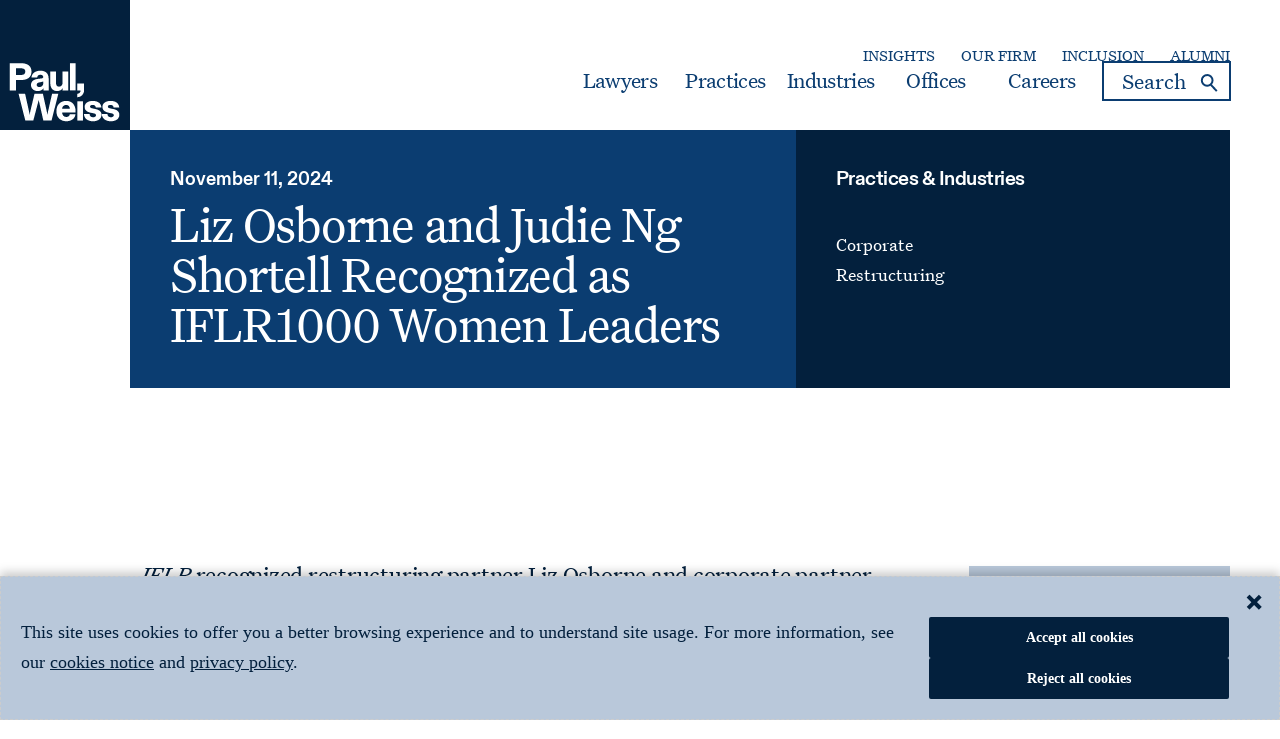

--- FILE ---
content_type: text/html; charset=utf-8
request_url: https://www.paulweiss.com/insights/awards/liz-osborne-and-judie-ng-shortell-recognized-as-iflr1000-women-leaders
body_size: 38535
content:



<!doctype html>
<html lang="en">
<head>
	<meta charset="utf-8" />
	<meta http-equiv="x-ua-compatible" content="ie=edge">
	<meta name="viewport" content="width=device-width, initial-scale=1.0">









	<title>Liz Osborne and Judie Ng Shortell Recognized as IFLR1000 Women Leaders | Paul, Weiss</title>
	<meta class="swiftype" name="title" data-type="string" content="Liz Osborne and Judie Ng Shortell Recognized as IFLR1000 Women Leaders" />
	<meta name="description" content="Liz Osborne and Judie Ng Shortell Recognized as IFLR1000 Women Leaders" />
	<meta property="og:title" content="Liz Osborne and Judie Ng Shortell Recognized as IFLR1000 Women Leaders" />

	<meta property="og:locale" content="en_US" />
	<meta property="og:url" content="https://www.paulweiss.com/insights/awards/liz-osborne-and-judie-ng-shortell-recognized-as-iflr1000-women-leaders" />
	<meta property="og:type" content="article" />
	<meta property="og:site_name" content="Paul, Weiss" />

	



	<meta class="swiftype" name="description" data-type="text" content="IFLR recognized restructuring partner Liz Osborne and corporate partner Judie Ng Shortell among its 2024 IFLR1000 Women Leaders. The elite ranking honors the most prominent woman lawyers who hold leadership roles within their firms and have outstanding expertise and experience working on complex deals within their markets. Honorees are determined based on submissions and IFLR1000’s research on achievements from the prior year.
» see the rankings" />


	<meta class="swiftype" name="image" data-type="enum" content="/assets/images/settings/logo.png" />
	<meta property="og:image" content="/assets/images/settings/logo.png" />
<meta property="og:description" data-type="text" content="IFLR recognized restructuring partner Liz Osborne and corporate partner Judie Ng Shortell among its 2024 IFLR1000 Women Leaders. The elite ranking honors the most prominent woman lawyers who hold leadership roles within their firms and have outstanding expertise and experience working on complex deals within their markets. Honorees are determined based on submissions and IFLR1000&#x2019;s research on achievements from the prior year.&#xA;&#xBB; see the rankings" />
<meta class="swiftype" name="published_at" data-type="date" content="2024-11-11 00:00:00" />
<meta class="swiftype" name="created_at" data-type="date" content="2024-11-29 20:23:40" />
<meta class="swiftype" name="pageid" data-type="string" content="36888" />
<meta class="swiftype" name="page_category" data-type="string" content="Awards" />








	<meta class="swiftype" name="relatedPracticeId" data-type="text" content="1559, 1569" />
	<meta class="swiftype" name="relatedPractice" data-type="text" content="Corporate, Restructuring" />
	<meta class="swiftype" name="relatedPracticeTitles" data-type="string" content="Corporate, Restructuring" />
		<meta class="swiftype" name="relatedAlternatePracticeNames" data-type="text" content="Bankruptcy Reorganization Insolvency Workouts" />
		<meta class="swiftype" name="relatedAlternatePracticeNamesTitles" data-type="string" content="Bankruptcy Reorganization Insolvency Workouts" />

	<meta class="swiftype" name="relatedLocationId" data-type="text" content="14140, 14052" />
	<meta class="swiftype" name="relatedLocation" data-type="text" content="Brussels, London" />



		<meta class="swiftype" name="relatedLawyerId" data-type="text" content="32408,32407" />
		<meta class="swiftype" name="relatedLawyer" data-type="text" content="Osborne, Liz,Ng Shortell, Judie" />
		<meta class="swiftype" name="relatedLawyerName" data-type="text" content="Osborne, Liz,Ng Shortell, Judie" />




	<link rel='canonical' href="https://www.paulweiss.com/insights/awards/liz-osborne-and-judie-ng-shortell-recognized-as-iflr1000-women-leaders" />
	<link rel="shortcut icon" type="image/x-icon" href="/assets/images/settings/favicon.ico">
	<link href="/sb/globalstyle.css.v639047562872943227" media="all" rel="stylesheet" />
	<script src="/assets/scripts/global/jquery.min.js"></script>
	<link href="/sb/searchpanel.css.v639047562872943227" media="all" rel="stylesheet" />
	<link href="/sb/newstyle.css.v639047562872943227" media="all" rel="stylesheet" />

		<script>
			window.dataLayer = window.dataLayer || [];

			window.dataLayer.push({
				'ISP': 'Amazon Technologies Inc.'
			});
		</script>
<script type="text/javascript">
(function(window, document, dataLayerName, id) {
window[dataLayerName]=window[dataLayerName]||[],window[dataLayerName].push({start:(new Date).getTime(),event:"stg.start"});var scripts=document.getElementsByTagName('script')[0],tags=document.createElement('script');
var qP=[];dataLayerName!=="dataLayer"&&qP.push("data_layer_name="+dataLayerName);var qPString=qP.length>0?("?"+qP.join("&")):"";
tags.async=!0,tags.src="https://pweiss.containers.piwik.pro/"+id+".js"+qPString,scripts.parentNode.insertBefore(tags,scripts);
!function(a,n,i){a[n]=a[n]||{};for(var c=0;c<i.length;c++)!function(i){a[n][i]=a[n][i]||{},a[n][i].api=a[n][i].api||function(){var a=[].slice.call(arguments,0);"string"==typeof a[0]&&window[dataLayerName].push({event:n+"."+i+":"+a[0],parameters:[].slice.call(arguments,1)})}}(i[c])}(window,"ppms",["tm","cm"]);
})(window, document, 'dataLayer', 'f9e6c03c-01a8-43cd-9fbe-5fcd9e82458b');
</script>		<script>
				dataLayer.push({event: 'ipmeta_loaded', 'isp': 'Amazon Technologies Inc.','isp_domain' : 'amazon.com'});

				/**
				* Analytics Tracking
				*
				* Enhancements for Google Analytics 4
				*/

			(function uniquePageview() {

			const cookies = Cookies.withAttributes({ path: '/', domain: location.hostname, secure: false, expires: 30 });

			// Record unique pageviews in an array
			let uniquePageviews = cookies.get("unique-pageviews");
			if (uniquePageviews) {
				uniquePageviews = JSON.parse(uniquePageviews);
			} else {
				uniquePageviews = [];
			}

			// Don't continue if the current page has already been viewed in this session
			if (uniquePageviews.indexOf(location.href) !== -1) {
				return;
			}

			// Track a pageview for a newly visited URL in this session
			uniquePageviews.push(location.href);
			uniquePageviews = JSON.stringify(uniquePageviews);
			cookies.set("unique-pageviews", uniquePageviews);

			// Send "unique_page_view" event to GA4
			const properties = {
				event: "unique_page_view",
				page_location: location.href,
				page_referrer: document.referrer
			};
			dataLayer.push(properties);

			// Debug helper (optional)
			console.log('"unique_page_view" tracked in GA4', properties);
			});
		</script>
		<!-- Google Tag Manager -->
		<script>
			(function (w, d, s, l, i) {
				w[l] = w[l] || []; w[l].push({
					'gtm.start':
						new Date().getTime(), event: 'gtm.js'
				}); var f = d.getElementsByTagName(s)[0],
					j = d.createElement(s), dl = l != 'dataLayer' ? '&l=' + l : ''; j.async = true; j.src ='https://www.googletagmanager.com/gtm.js?id=' + i + dl; f.parentNode.insertBefore(j, f);
			})(window, document, 'script', 'dataLayer', 'GTM-5KGKCGK');</script>
		<!-- End Google Tag Manager -->
</head>



<body>
        <!-- Google Tag Manager (noscript) -->
        <noscript>
            <iframe src="https://www.googletagmanager.com/ns.html?id=GTM-5KGKCGK" height="0" width="0" style="display:none;visibility:hidden"></iframe>
        </noscript>
        <!-- End Google Tag Manager (noscript) -->
    <div id="skiptocontent"><a href="#maincontent" alt="skip to main content">skip to main content</a></div>
    <div class="sitewrap">
        
<header class="customheader sticky" data-swiftype-index="false">

  <div class="header-content">
        <div class="leftmove">
            <div class="logo">
                <a href="/">
                    <picture>
                        <source media="(min-width:320px) and (max-width:849px)" srcset="/media/ljolk3ks/mobile_logo.svg" type="image/jpg">
                        <img src="/media/im0d0tnz/pw_square-logo_blue_rgb.svg" alt="Paul Weiss" width="140" height="140">
                    </picture>
                </a>
            </div>
        </div>
        <div class="grid-container">
            <div class="headerMainWrapper toprightcta">
                <div class="secondary-nav">

                        <ul class="mainmenu">
                                <li><a target="_self" href="/insights" aria-label="Secondary Menu: Insights">Insights</a></li>
                                <li><a target="_self" href="/about-the-firm/our-firm/about-paul-weiss" aria-label="Secondary Menu: Our Firm">Our Firm</a></li>
                                <li><a target="_self" href="/about-the-firm/inclusion/culture-of-inclusion" aria-label="Secondary Menu: Inclusion">Inclusion</a></li>
                                <li><a target="_self" href="/about-the-firm/alumni/alumni-network" aria-label="Secondary Menu: Alumni">Alumni</a></li>
                        </ul>

                </div>
                <div class="headerWrapper">
                    <div class="header-menu">
                        <ul class="mainMenu">

                                    <li class="dropdownMenu menu-mega-blog">
                                            <a href="/professionals" class="first-level-link">Lawyers</a>
                                    </li>
                                    <li class="dropdownMenu menu-mega-blog">
                                            <a href="/practices" class="first-level-link" onclick="clicktab('Practices')">Practices</a>
                                    </li>
                                    <li class="dropdownMenu menu-mega-blog">
                                            <a href="/industries" class="first-level-link" onclick="clicktab('Industries')">Industries</a>
                                    </li>
                                    <li class="dropdownMenu menu-mega-blog">
                                            <a href="/locations" class="first-level-link">Offices</a>
                                    </li>
                                    <li class="dropdownMenu menu-mega-blog">
                                            <a href="/careers" class="first-level-link">Careers</a>
                                    </li>

                            <li class="menusearchBlock">
                                <div class="desktopSearch">
                                    <div class="containerWrapper">
                                        <div class="wraps">
                                            <form class="" action="/search" method="GET">
                                                <label for="inputSearch" class="screen-reader-text">search</label>
                                                <div class="flexi-row">
                                                    <input type="text" class="txtBox submit" name="q" id="searchInput" value=""
                                                           placeholder="Search">
                                                    <button type="button" name="searchbutton" id="btnSmartSeach" class="submit" aria-label="Search">
                                                        <i>Search</i>
                                                    </button>
                                                </div>
                                            </form>
                                        </div>
                                        <div class="reserachLst" style="display: none;" id="resultsList">
                                            <div class="searchresult" id="searchResultsHtmlAll">
                                            </div>
                                        </div>
                                    </div>
                                </div>


                            </li>
                        </ul>
                    </div>
                </div>
                <div class="headerWrapper">
                    <div class="hamburger">
                        <a href="#" class="mhamburger" title="Mobile hamburger">
                            <span></span>
                        </a>
                    </div>
                </div>
            </div>
        </div>
    </div>
    <div class="nav-wrapper">
        <nav role="navigation">
            <div class="menu-section">

                    <ul class="topmeu">
                            <li class="">
                                <a href="/professionals">Lawyers</a>
                            </li>
                            <li class="">
                                <a href="/practices">Practices</a>
                            </li>
                            <li class="">
                                <a href="/industries">Industries</a>
                            </li>
                            <li class="">
                                <a href="/locations">Offices</a>
                            </li>
                            <li class="">
                                <a href="/careers">Careers</a>
                            </li>

                            <li class=""><a target="_self" href="/insights">Insights</a></li>
                            <li class=""><a target="_self" href="/about-the-firm/our-firm/about-paul-weiss">Our Firm</a></li>
                            <li class=""><a target="_self" href="/about-the-firm/inclusion/culture-of-inclusion">Inclusion</a></li>
                            <li class=""><a target="_self" href="/about-the-firm/alumni/alumni-network">Alumni</a></li>

                    </ul>

                <ul class="searchBoxMobile">
                    <li class="menusearchBlock">

                        <div class="desktopSearch">
                            <div class="containerWrapper">
                                <div class="wraps">
                                    <form class="" id="formSmartSearch" action="/search" method="GET">
                                        <label for="inputSearchMobile" class="screen-reader-text">search</label>
                                        <input type="text" class="txtBox" name="q" id="inputSearchMobile" value="" placeholder="Search">
                                        <i class="searchIcon">search</i>
                                        <i class="closeIcon" id="btnSmartSearchMobile">search</i>
                                    </form>
                                </div>
                                <div class="rserachLst" style="display: none;">
                                    <div class="contentSearch" id="resultListMob">
                                        <div class="searchresult" id="searchResultsHtmlAllMob">
                                        </div>
                                    </div>

                                </div>
                            </div>
                        </div>
                    </li>
                </ul>
            </div>
        </nav>
    </div>

</header>

<script type="text/javascript" src="/assets/scripts/global/purify.min.js"></script>

<script>
    $(document).ready(function () {
        // Function to perform Swiftype search
        function performSwiftypeSearch(query) {
            console.log("render search");
            var searchText = DOMPurify.sanitize($('#searchInput').val().trim(), { USE_PROFILES: { html: false } });
            var input = encodeURIComponent(searchText);
            $("#searchResultsHtmlAll").empty();
            var selVal = encodeURIComponent(query);
            console.log(selVal);
            var URL = "/umbraco/surface/swifttypesearch/SmartSearchbySwiftype?query=" + selVal;
            console.log(URL);
            $.ajax({
                url: URL,
                type: 'GET',
                success: function (data) {
                    $("#searchResultsHtmlAll").empty();
                    //console.log(data);
                    if (data.trim() !== '') {
                        $("#searchResultsHtmlAll").append(data);
                        $('#resultsList').append('<div class="bottomBtn"><div class="allresult"><a href="/search?q=' + input + '" aria-label="view-all">View All Results </a></div></div>')
                    }
                    else {
                        $('#searchResultsHtmlAll').append('No Results Found.');
                    }
                },
                error: function (xhr, status, error) {
                    console.error('Error:', error);
                    console.error('Status:', status);
                    console.error('Response:', xhr.responseText);
                }
            });
        }
        function performSwiftypeSearchMob(query) {
            $("#searchResultsMobHtmlAll").empty();
            var selVal = encodeURIComponent(query);
            var URL = "/umbraco/surface/swifttypesearch/SmartSearchbySwiftype?query=" + selVal + "";
            console.log(URL);
            $.ajax({
                url: URL,
                type: 'GET',
                success: function (data) {
                    $("#searchResultsHtmlAllMob").empty();
                    if (data.trim() !== '') {
                        $("#searchResultsHtmlAllMob").append(data);
                        $('#resultListMob').append('<div class="bottomBtn"><div class="allresult"><a href="/search?q=' + $('#inputSearchMobile').val() + '" aria-label="view-all">View All Results </a></div></div>')
                    }
                    else {
                        $('#searchResultsHtmlAllMob').append('No Results Found.');
                    }
                },
                error: function (xhr, status, error) {
                    console.error('Error:', error);
                    console.error('Status:', status);
                    console.error('Response:', xhr.responseText);
                }
            });
        }

        var currentRequest = null;
        var currentRequestMob = null;
        var debounceTimer = null;
        var debounceTimerMob = null;

        $('#searchInput').keyup(function () {
            clearTimeout(debounceTimer);

            var query = $(this).val().trim();
            if (query.length >= 3) {
                debounceTimer = setTimeout(function () {
                    if (currentRequest && typeof currentRequest.abort === 'function') {
                        currentRequest.abort();
                    }
                    //console.log(query);
                    query = DOMPurify.sanitize($('#searchInput').val().trim(), { USE_PROFILES: { html: false } });
                    currentRequest = performSwiftypeSearch(query);
                }, 400);
            }
        });

        $('#inputSearchMobile').keyup(function () {
            clearTimeout(debounceTimerMob);

            var query = $(this).val().trim();
            if (query.length >= 3) {
                debounceTimerMob = setTimeout(function () {
                    if (currentRequestMob && typeof currentRequestMob.abort === 'function') {
                        currentRequestMob.abort();
                    }
                    //console.log(query);
                    query = DOMPurify.sanitize($('#inputSearchMobile').val().trim(), { USE_PROFILES: { html: false } });
                    currentRequestMob = performSwiftypeSearchMob(query);
                }, 400);
            }
        });
    });

    $('.desktopSearch #btnSmartSeach').click(function (e){

        const query = DOMPurify.sanitize($('#searchInput').val().trim(), { USE_PROFILES: { html: false } });
        if (query === "") {
            window.location.href = '/search?q=';
        }
        else {
            window.location.href = '/search?q=' + encodeURIComponent(query);
        }
    });

    $('.desktopSearch #btnSmartSearchMobile').click(function (e) {

        const query = DOMPurify.sanitize($('#inputSearchMobile').val().trim(), { USE_PROFILES: { html: false } });
        if (query === "") {
            window.location.href = '/search?q=';
        }
        else {
            window.location.href = '/search?q=' + encodeURIComponent(query);
        }
    });


    $('#searchForm').submit(function (event) {
        event.preventDefault();
        const query = $('#inputSearch').val().trim();
        if (query === "") {
            window.location.href = '/search?q=';
        }
        else {
            window.location.href = '/search?q=' + query;
        }
    });
    $('#searchFormMob').submit(function (event) {
        event.preventDefault();
        const query = $('#inputSearchMobile').val().trim();
        if (query === "") {
            window.location.href = '/search?q=';
        }
        else {
            window.location.href = '/search?q=' + query;
        }
    });
    function redirectToUrl(url) {
        const query = $('#inputSearch').val().trim();
        if (query === "") {
            window.location.href = '/search?q=';
        }
        else {
            window.location.href = '/search?q=' + query;
        }
    }
    function redirectToUrlMob(url) {
        const query = $('#inputSearchMobile').val().trim();
        if (query === "") {
            window.location.href = '/search?q=';
        }
        else {
            window.location.href = '/search?q=' + query;
        }
    }
    function fnclearSearch() {
        $('#inputSearch').val("");
        $('#inputSearchMobile').val("");
        $("#searchResultsMobHtmlAll").hide();
        $("#searchResultsHtmlAll").hide();
    }
</script>
      
        <main class="main-content" id="maincontent">
            <div class="content-wrapper">
                <div class="content-area">
                    
<link href="/sb/subbanner.css.v639047562872943227" media="all" rel="stylesheet" />
<div class="subannerPanel twocolumn module eventsubbaner ">
	<div class="grid-container">
		<div class="eventPublicationPanel">
			<div class="innerwrap">
				<div class="flexwrap">
					<div class="leftwrap ">
						<div class="datesec">
							<p>November 11, 2024</p>
						</div>

							<div class="content">
								<h1>Liz Osborne and Judie Ng Shortell Recognized as IFLR1000 Women Leaders</h1>
							</div>

					</div>

						<div class="rightwrap">
							<div class="listwrap">
								<p class="listct" role=heading aria-level="1">Practices & Industries</p>
								<ul>
												<li>
													<a href="/practices/transactional/corporate" aria-label="Corporate">
														Corporate
													</a>
												</li>
												<li>
													<a href="/practices/transactional/restructuring" aria-label="Restructuring">
														Restructuring
													</a>
												</li>
								</ul>
							</div>
						</div>

					<div class="mobile">
						<div class="set">
							<a href="javascript:void(0);" class="accpract noSpeedBump">
									View Related Practices & Industries
								<i class="fa fa-plus"></i>
							</a>

							
								<div class="accordioncontent">
									<div class="listwrap">
										<ul>
														<li>
															<a href="/practices/transactional/corporate" aria-label="Corporate">
																Corporate
															</a>
														</li>
														<li>
															<a href="/practices/transactional/restructuring" aria-label="Restructuring">
																Restructuring
															</a>
														</li>
										</ul>
									</div>
								</div>

						</div>
					</div>
				</div>
			</div>
		</div>
	</div>
</div>


<script>
	$(document).ready(function () {

		$(".set > a").on("click", function () {
			if ($(this).hasClass("active")) {
				$(this).removeClass("active");
				$(this)
					.siblings(".accordioncontent")
					.slideUp(200);
				$(".set > a i")
					.removeClass("fa-minus")
					.addClass("fa-plus");
			} else {
				$(".set > a i")
					.removeClass("fa-minus")
					.addClass("fa-plus");
				$(this)
					.find("i")
					.removeClass("fa-plus")
					.addClass("fa-minus");
				$(".set > a").removeClass("active");
				$(this).addClass("active");
				$(".accordioncontent").slideUp(200);
				$(this)
					.siblings(".accordioncontent")
					.slideDown(200);
			}
			var self = this;
			var teamheight = $("header").height();
			setTimeout(function () {
				theOffset = $(self).offset();
				$('body,html').animate({
					scrollTop: theOffset.top - teamheight
				});
			}, 600);
		});
	});
	$(document).ready(function () {
		var downloadbtn = $(".positionBtn").clone();
		$('.mobileBtn').html(downloadbtn);
		$('.mobileBtn').show();
		var downloadlawyer = $(".boxSec").clone();
		$('.mobilelaweyerbox').html(downloadlawyer);
		$('.mobilelaweyerbox').show();
	});
</script>
<link href="/sb/publicEvent.css.v639047562872943227" media="all" rel="stylesheet" />

<div class="eventpanel module">
	<div class="grid-container">
		<div class="mobileBtn"></div>
		<div class="contentwrap">
			<div class="clientwrap">
				<div class="flexDIv">
						<div class="boxSec">
							<div class="insideBox">
								<div class="rolecol">
									<p><strong>Lawyers</strong> </p>
								</div>
								

				<ul>
						<li><a href="/professionals/partners-and-counsel/liz-osborne" aria-label="Liz Osborne">Liz Osborne</a></li>
						<li><a href="/professionals/partners-and-counsel/judie-ng-shortell" aria-label="Judie Ng Shortell">Judie Ng Shortell</a></li>

				</ul>


							</div>
						</div>
					<div class="lftSec">
						<div class="contentsec">
<p><em>IFLR</em> recognized restructuring partner <a href="/professionals/partners-and-counsel/liz-osborne">Liz Osborne</a> and corporate partner <a href="/professionals/partners-and-counsel/judie-ng-shortell">Judie Ng Shortell</a> among its 2024 IFLR1000 Women Leaders. The elite ranking honors the most prominent woman lawyers who hold leadership roles within their firms and have outstanding expertise and experience working on complex deals within their markets. Honorees are determined based on submissions and IFLR1000’s research on achievements from the prior year.</p>
<p>» <a href="https://www.iflr1000.com/Firm/Paul-Weiss-Rifkind-Wharton-Garrison/Profile/144#lawyers" data-anchor="#lawyers">see the rankings</a></p>						</div>
					</div>				
				</div>

			</div>
			<div class="mobilelaweyerbox"></div>
			

<link href="/sb/sharepanel.css.v639047562872943227" media="all" rel="stylesheet" />
<div class="social-share">
	<div class="share-text">Share This Article</div>
	<ul>

		<li>
			<a href="https://www.linkedin.com/shareArticle?url=https://www.paulweiss.com/insights/awards/liz-osborne-and-judie-ng-shortell-recognized-as-iflr1000-women-leaders" aria-label="Linkedin Share" target="_blank">
				<svg width="30" height="30" viewBox="0 0 30 30" fill="none" xmlns="http://www.w3.org/2000/svg">
					<path d="M30 2.20588V27.7941C30 28.3792 29.7676 28.9402 29.3539 29.3539C28.9402 29.7676 28.3792 30 27.7941 30H2.20588C1.62085 30 1.05977 29.7676 0.646088 29.3539C0.232405 28.9402 0 28.3792 0 27.7941L0 2.20588C0 1.62085 0.232405 1.05977 0.646088 0.646088C1.05977 0.232405 1.62085 0 2.20588 0L27.7941 0C28.3792 0 28.9402 0.232405 29.3539 0.646088C29.7676 1.05977 30 1.62085 30 2.20588ZM8.82353 11.4706H4.41176V25.5882H8.82353V11.4706ZM9.22059 6.61765C9.22291 6.28393 9.15948 5.95303 9.03392 5.64383C8.90836 5.33463 8.72312 5.05319 8.48879 4.81558C8.25446 4.57797 7.97562 4.38884 7.66819 4.259C7.36076 4.12915 7.03077 4.06113 6.69706 4.05882H6.61765C5.939 4.05882 5.28816 4.32841 4.80829 4.80829C4.32841 5.28816 4.05882 5.939 4.05882 6.61765C4.05882 7.29629 4.32841 7.94714 4.80829 8.42701C5.28816 8.90688 5.939 9.17647 6.61765 9.17647C6.95138 9.18468 7.28347 9.12705 7.59493 9.00688C7.90638 8.8867 8.19111 8.70633 8.43283 8.47608C8.67456 8.24582 8.86855 7.9702 9.00371 7.66494C9.13888 7.35969 9.21257 7.0308 9.22059 6.69706V6.61765ZM25.5882 17.0118C25.5882 12.7676 22.8882 11.1176 20.2059 11.1176C19.3276 11.0737 18.4532 11.2607 17.6698 11.6602C16.8864 12.0596 16.2214 12.6575 15.7412 13.3941H15.6176V11.4706H11.4706V25.5882H15.8824V18.0794C15.8186 17.3104 16.0608 16.5472 16.5565 15.9558C17.0521 15.3643 17.7611 14.9923 18.5294 14.9206H18.6971C20.1 14.9206 21.1412 15.8029 21.1412 18.0265V25.5882H25.5529L25.5882 17.0118Z" fill="#0B3D71" />
				</svg>
			</a>
		</li>

		<li>
			<a href="https://www.facebook.com/sharer/sharer.php?u=https://www.paulweiss.com/insights/awards/liz-osborne-and-judie-ng-shortell-recognized-as-iflr1000-women-leaders" aria-label="Facebook Share" target="_blank">
				<svg width="31" height="30" viewBox="0 0 31 30" fill="none" xmlns="http://www.w3.org/2000/svg">
					<path d="M30.6992 15.091C30.6992 6.756 23.9842 0 15.6992 0C7.41422 0 0.699219 6.756 0.699219 15.091C0.699219 22.625 6.18322 28.868 13.3552 30V19.454H9.54722V15.09H13.3552V11.766C13.3552 7.984 15.5942 5.894 19.0212 5.894C20.6612 5.894 22.3792 6.189 22.3792 6.189V9.903H20.4862C18.6232 9.903 18.0432 11.067 18.0432 12.261V15.091H22.2032L21.5382 19.453H18.0432V30C25.2152 28.868 30.6992 22.625 30.6992 15.091Z" fill="#0B3D71" />
				</svg>
			</a>
		</li>

		<li>
			<a href="https://twitter.com/intent/tweet?url=https://www.paulweiss.com/insights/awards/liz-osborne-and-judie-ng-shortell-recognized-as-iflr1000-women-leaders" aria-label="Twitter Share" target="_blank">
				<svg width="31" height="30" viewBox="0 0 31 30" fill="none" xmlns="http://www.w3.org/2000/svg">
					<path d="M18.3706 12.703L29.2986 0H26.709L17.2202 11.0298L9.6415 0H0.900391L12.3608 16.679L0.900391 30H3.49013L13.5106 18.3522L21.5142 30H30.2553L18.3699 12.703H18.3706ZM14.8236 16.8259L13.6624 15.1651L4.42325 1.94952H8.40094L15.857 12.6149L17.0182 14.2758L26.7102 28.1391H22.7325L14.8236 16.8266V16.8259Z" fill="#0B3D71" />
				</svg>
			</a>
		</li>

	</ul>
</div>


		</div>

	</div>
</div>

                </div>
            </div>
        </main>
        
<script type="application/ld+json">
	{
	"@context": "https://schema.org",
	"@type": "organization",
	"name": "Paul, Weiss, Rifkind, Wharton &amp; Garrison LLP",
	"url": "https://www.paulweiss.com",
	  "logo": {
		"@type": "ImageObject",
		"url": "https://www.paulweiss.com/media/im0d0tnz/pw_square-logo_blue_rgb.svg",
		"height": "300",
		"width": "300"	
	},
	"sameAs": [
	  "https://x.com/paulweissllp",
	  "https://www.facebook.com/people/Paul-Weiss-Rifkind-Wharton-Garrison-LLP/100057088436019/",
	  "https://www.linkedin.com/company/paul-weiss-rifkind-wharton-&-garrison-llp"
	]
	}
</script>



<input type="hidden" name="excludeUrl" id="excludeUrl" value="[]" />
<footer class="threerow module primarybgcolor" data-swiftype-index="false">
	<div class="foot-custom">
		<div class="footer-grid-container">
			<div class="footersec">
				<div class="column-1">
					<div class="footer-logo">
					<a href="/">
							<img src="/assets/images/settings/logo.svg" alt="paul Weiss" width="120" height="64">
					</a>
					</div>

						<div class="subscribeCta">
							<div class="twoCta">

									<ul>
											<li><a href="/contact-us" aria-label="Contact Us">Contact Us</a></li>
											<li><a href="https://paulweiss.concep.com/preferences/paulweiss/login" aria-label="Subscription Preferences">Subscription Preferences</a></li>
									</ul>
							</div>
						</div>

					

					<div class="socialLnkpanel">
							<ul class="sociallinks">
									<li>
										<a href="https://www.linkedin.com/company/paul-weiss-rifkind-wharton-&amp;-garrison-llp" aria-label="LinkedIn">
											<img src="/media/ymcfi344/linkedin-in.svg" alt="linkedin" class="lazy imagetoSVG" />												
										</a>
									</li>
									<li>
										<a href="https://www.facebook.com/people/Paul-Weiss-Rifkind-Wharton-Garrison-LLP/100057088436019/" aria-label="Facebook">
											<img src="/media/cg0lx04z/facebook.svg" alt="Facebook" class="lazy imagetoSVG" />												
										</a>
									</li>
									<li>
										<a href="https://twitter.com/paulweissllp" aria-label="X">
											<img src="/media/greolqd3/x.svg" alt="x" class="lazy imagetoSVG" />												
										</a>
									</li>
							</ul>

					</div>
				</div>
				<div class="primaryfooter">

							<div class="column-2">
								<p class="menutitle" role="heading" aria-level="1">About the Firm</p>

									<ul>
											<li><a href="/about-the-firm/our-firm/about-paul-weiss#" target="_self" aria-label="Footer Menu: Principles">Principles</a></li>
											<li><a href="/about-the-firm/our-firm/history" target="_self" aria-label="Footer Menu: History">History</a></li>
											<li><a href="/about-the-firm/our-firm/business-professionals-leadership" target="_self" aria-label="Footer Menu: Business Professionals / Leaders">Business Professionals / Leaders</a></li>
											<li><a href="/about-the-firm/inclusion/culture-of-inclusion#" target="_self" aria-label="Footer Menu: Inclusion">Inclusion</a></li>
											<li><a href="/about-the-firm/alumni" target="_self" aria-label="Footer Menu: Alumni">Alumni</a></li>

									</ul>

							</div>
							<div class="column-3">
								<p class="menutitle" role="heading" aria-level="1">Locations</p>

									<ul>
											<li><a href="/locations/new-york" target="_self" aria-label="Footer Menu: New York">New York</a></li>
											<li><a href="/locations/brussels" target="_self" aria-label="Footer Menu: Brussels">Brussels</a></li>
											<li><a href="/locations/hong-kong" target="_self" aria-label="Footer Menu: Hong Kong">Hong Kong</a></li>
											<li><a href="/locations/london" target="_self" aria-label="Footer Menu: London">London</a></li>
											<li><a href="/locations/los-angeles" target="_self" aria-label="Footer Menu: Los Angeles">Los Angeles</a></li>
											<li><a href="/locations/san-francisco" target="_self" aria-label="Footer Menu: San Francisco">San Francisco</a></li>
											<li><a href="/locations/tokyo" target="_self" aria-label="Footer Menu: Tokyo">Tokyo</a></li>
											<li><a href="/locations/toronto" target="_self" aria-label="Footer Menu: Toronto">Toronto</a></li>
											<li><a href="/locations/washington-dc" target="_self" aria-label="Footer Menu: Washington, DC">Washington, DC</a></li>
											<li><a href="/locations/wilmington-de" target="_self" aria-label="Footer Menu: Wilmington">Wilmington</a></li>

									</ul>

							</div>
							<div class="column-4">
								<p class="menutitle" role="heading" aria-level="1">News &amp; Insights</p>

									<ul>
											<li><a href="/insights/client-news" target="_self" aria-label="Footer Menu: Client News">Client News</a></li>
											<li><a href="/insights/events" target="_self" aria-label="Footer Menu: Events">Events</a></li>
											<li><a href="/insights/publications" target="_self" aria-label="Footer Menu: Publications">Publications</a></li>
											<li><a href="/insights/awards" target="_self" aria-label="Footer Menu: Awards &amp; Recognition">Awards &amp; Recognition</a></li>
											<li><a href="/insights/videos" target="_self" aria-label="Footer Menu: Videos">Videos</a></li>
											<li><a href="/insights/firm-news" target="_self" aria-label="Footer Menu: Firm News">Firm News</a></li>
											<li><a href="/insights/client-memos" target="_self" aria-label="Footer Menu: Client Memos">Client Memos</a></li>
											<li><a href="/insights/podcasts" target="_self" aria-label="Footer Menu: Podcasts">Podcasts</a></li>

									</ul>

							</div>
							<div class="column-5">
								<p class="menutitle" role="heading" aria-level="1">Policies &amp; Notices</p>

									<ul>
											<li><a href="/policies-notices/legal-notice" target="_self" aria-label="Footer Menu: Legal Notice">Legal Notice</a></li>
											<li><a href="/policies-notices/privacy-policy" target="_self" aria-label="Footer Menu: Privacy Policy">Privacy Policy</a></li>
											<li><a href="/policies-notices/cookies" target="_self" aria-label="Footer Menu: Cookies">Cookies</a></li>
											<li><a href="/policies-notices/fraud-alert" target="_self" aria-label="Footer Menu: Fraud Alert">Fraud Alert</a></li>
											<li><a href="/media/kx0i10fe/uk_modern_slavery_statement_2025.pdf" target="_self" aria-label="Footer Menu: UK Modern Slavery Act">UK Modern Slavery Act</a></li>
											<li><a href="/policies-notices/transparency-in-coverage" target="_self" aria-label="Footer Menu: Transparency In Coverage">Transparency In Coverage</a></li>
											<li><a href="/sitemap" target="_self" aria-label="Footer Menu: Site Map">Site Map</a></li>

									</ul>

							</div>

				</div>
			</div>
		</div>
	</div>

	<div class="secondaryfooter">
		<div class="footer-grid-container">
			<div class="flexRow">
				<div class="copyRights">
					<p>© <span id="copyright-year">2026</span> PAUL, WEISS, RIFKIND, WHARTON &amp; GARRISON LLP</></p>
				</div>
				<div class="createrRight">
					<p>This web site contains attorney advertising. Prior results do not guarantee a similar outcome.</p>
				</div>
			</div>
		</div>
	</div>

</footer>


<div class="speedBump">
	<div class="grid-container">
		<div class="speedsection">
				<div class="imgblock">
					<img src="/media/pnolnbaz/speedbump-logo.svg" alt="Paulweiss Logo" class="lazy" width="140" height="140" />
				</div>
			<div class="speedContainer">
				<p>You are leaving the Paul, Weiss site to visit a site not hosted by Paul, Weiss. Please review the third-party’s privacy policy, accessibility policy, and terms. Paul, Weiss is not responsible for the content provided by third-party sites.</p>
				<div class="speedButSection allresult">
					<div class="cancelparent">
						<a href="javascript:void(0)" aria-label="Go Back" class="view-all cancel">
							<svg width="18" height="16" viewBox="0 0 18 16" fill="none" xmlns="http://www.w3.org/2000/svg">
								<path d="M0.293112 8.70711C-0.0974121 8.31658 -0.0974121 7.68342 0.293112 7.29289L6.65707 0.928932C7.0476 0.538408 7.68076 0.538408 8.07129 0.928932C8.46181 1.31946 8.46181 1.95262 8.07129 2.34315L2.41443 8L8.07129 13.6569C8.46181 14.0474 8.46181 14.6805 8.07129 15.0711C7.68076 15.4616 7.0476 15.4616 6.65707 15.0711L0.293112 8.70711ZM17.5938 9H1.00022V7L17.5938 7V9Z" fill="#03203D"></path>
							</svg>
							<span>Go Back</span>
						</a>
					</div>
					<div class="proceedparent">
						<a href="#" target="_blank" aria-label="Proceed" class="view-all proceed" rel="noopener">Proceed</a>
					</div>
				</div>
			</div>
		</div>
	</div>
</div>
<script src="/sb/jquerylazymin.js.v639047562872943227"></script>
<script type="text/javascript">
    $(document).ready(function () {
        $(".lazy").Lazy({
            afterLoad: function (element) {
                $("img").removeClass("layzeloading");
            }
        });
    });
</script>
<script src="/sb/global.js.v639047562872943227"></script>










    </div>
<div class="paginacontainer">
    <div class="progress-wrap">
        <svg class="progress-circle svg-content" width="100%" height="100%" viewBox="-1 -1 102 102">
            <path d="M50,1 a49,49 0 0,1 0,98 a49,49 0 0,1 0,-98" style="transition: stroke-dashoffset 10ms linear 0s; stroke-dasharray: 307.919, 307.919; stroke-dashoffset: 118.041;"></path>
        </svg>
    </div>

</div>
<link href="/sb/print.css.v639047562872943227" rel="stylesheet" />
</body>
</html>

--- FILE ---
content_type: image/svg+xml
request_url: https://www.paulweiss.com/media/ymcfi344/linkedin-in.svg
body_size: -919
content:
<svg width="31" height="31" viewBox="0 0 31 31" fill="none" xmlns="http://www.w3.org/2000/svg">
<path d="M30.4998 2.55744V28.1457C30.4998 28.7307 30.2674 29.2918 29.8537 29.7055C29.44 30.1192 28.8789 30.3516 28.2939 30.3516H2.70564C2.1206 30.3516 1.55953 30.1192 1.14584 29.7055C0.732161 29.2918 0.499756 28.7307 0.499756 28.1457L0.499756 2.55744C0.499756 1.97241 0.732161 1.41133 1.14584 0.99765C1.55953 0.583967 2.1206 0.351563 2.70564 0.351563L28.2939 0.351562C28.8789 0.351562 29.44 0.583967 29.8537 0.99765C30.2674 1.41133 30.4998 1.97241 30.4998 2.55744V2.55744ZM9.32329 11.8222H4.91152V25.9398H9.32329V11.8222ZM9.72034 6.96921C9.72267 6.6355 9.65924 6.30459 9.53368 5.99539C9.40812 5.68619 9.22288 5.40475 8.98855 5.16714C8.75421 4.92953 8.47537 4.7404 8.16795 4.61056C7.86052 4.48071 7.53053 4.4127 7.19681 4.41039H7.1174C6.43876 4.41039 5.78791 4.67998 5.30804 5.15985C4.82817 5.63972 4.55858 6.29057 4.55858 6.96921C4.55858 7.64785 4.82817 8.2987 5.30804 8.77857C5.78791 9.25844 6.43876 9.52803 7.1174 9.52803V9.52803C7.45114 9.53624 7.78322 9.47861 8.09468 9.35844C8.40614 9.23826 8.69087 9.05789 8.93259 8.82764C9.17432 8.59739 9.3683 8.32176 9.50347 8.01651C9.63864 7.71126 9.71233 7.38236 9.72034 7.04862V6.96921ZM26.088 17.3633C26.088 13.1192 23.388 11.4692 20.7056 11.4692C19.8274 11.4252 18.9529 11.6123 18.1695 12.0117C17.3861 12.4112 16.7212 13.009 16.2409 13.7457H16.1174V11.8222H11.9703V25.9398H16.3821V18.431C16.3183 17.6619 16.5606 16.8988 17.0562 16.3074C17.5518 15.7159 18.2608 15.3439 19.0292 15.2722H19.1968C20.5998 15.2722 21.6409 16.1545 21.6409 18.378V25.9398H26.0527L26.088 17.3633Z" fill="white"/>
</svg>
